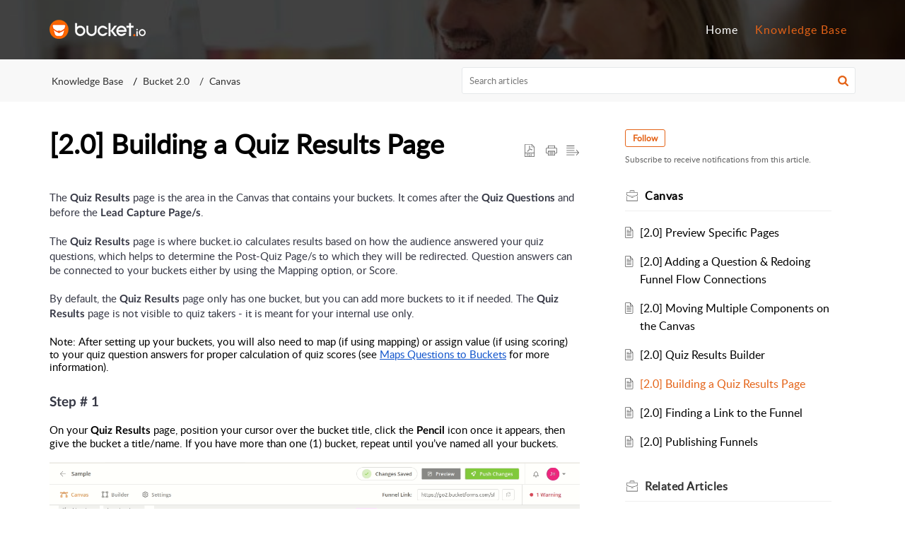

--- FILE ---
content_type: text/html;charset=UTF-8
request_url: https://askmethod.zohodesk.com/portal/en/kb/articles/building-quiz-results-page-1
body_size: 9939
content:

<!DOCTYPE html>
<html id="portal_html" lang=en><head>                  
<meta http-equiv="X-UA-Compatible" content="IE=edge" /><meta name="viewport" content="width=device-width, initial-scale=1" /><meta http-equiv="Cache-Control" content="no-cache, no-store, must-revalidate" /><meta http-equiv="Pragma" content="no-cache" />
<title>[2.0] Building a Quiz Results Page</title>
 
<meta  name="description" content="The Quiz Results page is the area in the Canvas that contains your buckets. It comes after the Quiz Questions and before the Lead Capture Page/s.  The Quiz Results page is where bucket.io calculates results based on how the audience answered your ..."/>
<meta  name="keywords" content="[2.0] Building A Quiz Results Page | Bucket.io | Canvas | Bucket 2.0"/>
<meta  name="twitter:card" content="summary"/>
 
<link rel="canonical" href="https://askmethod.zohodesk.com/portal/en/kb/articles/building-quiz-results-page-1"/> 
<meta property="og:title" content="[2.0] Building a Quiz Results Page" />
<meta property="og:site_name" content="Bucket.io" />
<meta property="og:description" content="The Quiz Results page is the area in the Canvas that contains your buckets. It comes after the Quiz Questions and before the Lead Capture Page/s.  The Quiz Results page is where bucket.io calculates results based on how the audience answered your ..." />
<meta property="og:type" content="article" />
<meta property="og:locale" content="en" />
<meta property="og:url" content="https://askmethod.zohodesk.com/portal/en/kb/articles/building-quiz-results-page-1" />
<meta property="og:image" content="https://desk.zoho.com/portal/api/kbCategory/319696000013105851/logo/6743716000000318065?orgId=674977782" />
 
<link  rel="alternate" hreflang="en" href="https://askmethod.zohodesk.com/portal/en/kb/articles/building-quiz-results-page-1"/>
<link  rel="alternate" hreflang="x-default" href="https://askmethod.zohodesk.com/portal/en/kb/articles/building-quiz-results-page-1"/>
 
<link rel="preconnect" href="//static.zohocdn.com"><script nonce="e69a7ba70d290ba294c36b35b3a0b508">var PortalInfo = JSON.parse("{\x22csp\x22:{\x22scriptSrcNonce\x22:\x22e69a7ba70d290ba294c36b35b3a0b508\x22},\x22agentsLoginPageURL\x22:\x22\x22,\x22isJWTEnabled\x22:false,\x22endUsersLoginPageURL\x22:\x22\x22,\x22profileStatus\x22:null,\x22i18NLangFile\x22:\x22en_US\x22,\x22isHCDomainForInlineImageEnabled\x22:false,\x22isNewCaptchaEnabled\x22:true,\x22nimbusEditorUrl\x22:\x22static.zohocdn.com\/zoho\-desk\-editor\x22,\x22isSEOClientRenderingEnabled\x22:false,\x22isEmbedChatButtonEnabled\x22:true,\x22agentSigninIframeURL\x22:\x22https:\/\/desk.zoho.com\/support\/askmethod\/ShowHomePage.do\x22,\x22isTicketExportEnabled\x22:true,\x22isRemoteAuthEnabled\x22:false,\x22isAttachmentFileTypeRestrictionEnabled\x22:true,\x22isTicketsViewCountEnabled\x22:false,\x22isCDNCustomScriptEnabled\x22:false,\x22helpCenterInfo\x22:{\x22tabs\x22:[{\x22isDefault\x22:true,\x22displayName\x22:\x22Home\x22,\x22name\x22:\x22Home\x22,\x22isVisible\x22:true},{\x22isDefault\x22:false,\x22displayName\x22:\x22MyRequests\x22,\x22name\x22:\x22Cases\x22,\x22isVisible\x22:false},{\x22isDefault\x22:false,\x22displayName\x22:\x22SubmitRequest\x22,\x22name\x22:\x22SubmitRequest\x22,\x22isVisible\x22:true},{\x22isDefault\x22:false,\x22displayName\x22:\x22HelpCenter\x22,\x22name\x22:\x22Solutions\x22,\x22isVisible\x22:true},{\x22isDefault\x22:false,\x22displayName\x22:\x22Community\x22,\x22name\x22:\x22Community\x22,\x22isVisible\x22:true}],\x22logoLinkBackUrl\x22:\x22\x22,\x22departmentIds\x22:[\x22319696000000528131\x22,\x22319696000013084595\x22,\x22319696000017460323\x22],\x22locale\x22:\x22en\x22,\x22isOIDCEnabled\x22:false,\x22orgId\x22:\x22674977782\x22,\x22CustomizationDetails\x22:{\x22footerHtml\x22:null,\x22headerHtml\x22:\x22\/portal\/hccustomize\/edbsn29e8f9693756abb2262b5f6aa1cde8c2949226d7fb85b8f25205c0416207e167cffb0dc4f28605182830609dda553527\/header.html\x22,\x22css\x22:null,\x22customThemeId\x22:\x22319696000002059167\x22,\x22color\x22:{\x22menuBar\x22:{\x22border\x22:{\x22hex\x22:\x22#e46317\x22,\x22opacity\x22:null},\x22normalMenu\x22:{\x22hex\x22:\x22#ffffff\x22,\x22opacity\x22:null},\x22selectedMenu\x22:{\x22hex\x22:\x22#e46317\x22,\x22opacity\x22:null},\x22hoverMenuText\x22:null,\x22selectedMenuText\x22:null,\x22hoverMenu\x22:{\x22hex\x22:\x22#e46317\x22,\x22opacity\x22:null},\x22normalMenuText\x22:null},\x22buttons\x22:{\x22secondary\x22:{\x22hex\x22:\x22#f9f9f9\x22,\x22opacity\x22:null},\x22primaryText\x22:{\x22hex\x22:\x22#ffffff\x22,\x22opacity\x22:null},\x22primary\x22:{\x22hex\x22:\x22#e46317\x22,\x22opacity\x22:null},\x22secondaryText\x22:{\x22hex\x22:\x22#333333\x22,\x22opacity\x22:null}},\x22tab\x22:{\x22background\x22:{\x22hex\x22:\x22#000000\x22,\x22opacity\x22:null},\x22opacity\x22:\x220.45\x22},\x22footer\x22:{\x22background\x22:{\x22hex\x22:\x22#252525\x22,\x22opacity\x22:null},\x22link\x22:{\x22hex\x22:\x22#ffffff\x22,\x22opacity\x22:null},\x22text\x22:{\x22hex\x22:\x22#ffffff\x22,\x22opacity\x22:null},\x22linkHover\x22:{\x22hex\x22:\x22#ffffff\x22,\x22opacity\x22:null}},\x22breadCrumb\x22:{\x22background\x22:{\x22hex\x22:\x22#f8f8f8\x22,\x22opacity\x22:null},\x22text\x22:{\x22hex\x22:\x22#333333\x22,\x22opacity\x22:null},\x22hoverText\x22:{\x22hex\x22:\x22#e46317\x22,\x22opacity\x22:null}},\x22link\x22:{\x22normalText\x22:{\x22hex\x22:\x22#000000\x22,\x22opacity\x22:null},\x22selectedText\x22:null,\x22primaryText\x22:null,\x22primaryHoverText\x22:null,\x22primarySelectedText\x22:null,\x22hoverText\x22:{\x22hex\x22:\x22#e46317\x22,\x22opacity\x22:null},\x22secondaryText\x22:null,\x22secondaryHoverText\x22:null},\x22header\x22:{\x22background\x22:{\x22image\x22:null,\x22color\x22:{\x22hex\x22:\x22#888888\x22,\x22opacity\x22:null},\x22endColor\x22:null,\x22enabled\x22:[\x22image\x22],\x22startColor\x22:null},\x22backgroundImage\x22:null,\x22text\x22:{\x22hex\x22:\x22#ffffff\x22,\x22opacity\x22:null},\x22backgroundEnd\x22:null,\x22textHover\x22:null,\x22backgroundStart\x22:null},\x22body\x22:{\x22middleContainer\x22:null,\x22background\x22:{\x22hex\x22:\x22#ffffff\x22,\x22opacity\x22:null}}},\x22themeVersionID\x22:\x22v1176907271786\x22,\x22name\x22:\x22Elegant\x22,\x22font\x22:null},\x22isMultiLayoutEnabled\x22:true,\x22isZohoOneEnabled\x22:false,\x22portalName\x22:\x22askmethod\x22,\x22baseDomain\x22:\x22https:\/\/desk.zoho.com\x22,\x22portalId\x22:\x22edbsn29e8f9693756abb2262b5f6aa1cde8c291cf71acd139bb42177f7a8df4b56943\x22,\x22KB\x22:{\x22comments\x22:{\x22uuid\x22:\x2204bd5201\-54d3\-4dc4\-9313\-6b035cbef660\x22}},\x22id\x22:\x22319696000000098049\x22,\x22isSMSAuthEnabled\x22:false,\x22preferences\x22:{\x22isKBWatchListEnabled\x22:true,\x22isAccountTicketViewable\x22:false,\x22isArticleUpdatedTimeVisible\x22:true,\x22isMultiLayoutGridViewEnabled\x22:true,\x22articleFeedbackFormOnDislike\x22:\x22show\x22,\x22isSEONoIndexNoFollowSetAcrossAllPages\x22:false,\x22isSignUpFormCustomized\x22:false,\x22tocPosition\x22:\x22top\x22,\x22showFeedbackFormOnDislike\x22:true,\x22isTicketViewsEnabled\x22:true,\x22isCustomStatusFilterEnabled\x22:false,\x22isArticleAuthorInfoVisible\x22:false,\x22isSelfSignUp\x22:false,\x22isImageWaitEnabled\x22:true,\x22isKBEndUsersCommentEnabled\x22:false,\x22isCommunityEnabled\x22:false,\x22isKBModerationEnabled\x22:true,\x22isTocEnabled\x22:false,\x22isClientDebuggingEnabled\x22:false,\x22isPayloadEncryptionEnabled\x22:false,\x22guestUserAccessRestriction\x22:{\x22submitTicket\x22:false},\x22signupFormLayout\x22:\x22STATIC_FORM\x22,\x22isUserDeletionEnabled\x22:true,\x22isSEOSetAcrossAllPages\x22:true,\x22isHelpCenterPublic\x22:true,\x22searchScope\x22:\x22section\x22,\x22isKBCommentAttachmentsEnabled\x22:true,\x22isCommunityAtMentionEnabled\x22:true,\x22imageWaitingTime\x22:\x221000\x22,\x22isMultilingualEnabled\x22:false,\x22communityLandingPage\x22:\x22allcategory\x22,\x22isKBEnabled\x22:true,\x22isSecondaryContactsEnabled\x22:true,\x22isKBCommentsRecycleBinEnabled\x22:true,\x22isOnHoldEnabled\x22:true,\x22isContactAccountMultiMappingEnabled\x22:false,\x22isOTPBasedAuthenticationEnabled\x22:false,\x22isGamificationEnabled\x22:false,\x22isTagsEnabled\x22:true},\x22activeLocales\x22:[{\x22i18nLocaleName\x22:\x22English\x22,\x22name\x22:\x22Bucket.io\x22,\x22locale\x22:\x22en\x22,\x22type\x22:\x22DEFAULT\x22,\x22status\x22:\x22ACCESIBLE_IN_HELPCENTER\x22}],\x22url\x22:\x22https:\/\/askmethod.zohodesk.com\/portal\/\x22,\x22logoUrl\x22:\x22https:\/\/askmethod.zohodesk.com\/portal\/api\/publicImages\/319696000002059241?portalId=edbsn29e8f9693756abb2262b5f6aa1cde8c291cf71acd139bb42177f7a8df4b56943\x22,\x22accountId\x22:\x2210010824703\x22,\x22locales\x22:[{\x22localeCode\x22:\x22en\x22,\x22name\x22:\x22English (United States)\x22}],\x22isDefault\x22:true,\x22name\x22:\x22Bucket.io\x22,\x22favIconUrl\x22:\x22https:\/\/askmethod.zohodesk.com\/portal\/api\/publicImages\/319696000002059111?portalId=edbsn29e8f9693756abb2262b5f6aa1cde8c291cf71acd139bb42177f7a8df4b56943\x22,\x22primaryLocale\x22:\x22en\x22},\x22hcUsersSignInIframeURL\x22:\x22https:\/\/accounts.zohoportal.com\/accounts\/signin?_sh=false\x26client_portal=true\x26servicename=ZohoSupport\x22,\x22showAgentLoginInHC\x22:false,\x22zAppsFrameUrl\x22:\x22{{uuId}}.zappsusercontent.com\x22,\x22isCPSamlEnabled\x22:false,\x22zuid\x22:\x22\x22,\x22customScript\x22:null,\x22iamDomainOfHC\x22:\x22https:\/\/accounts.zohoportal.com\x22,\x22gtmId\x22:null,\x22attachmentControl\x22:{\x22type\x22:\x22FULL_PERMISSION\x22},\x22cssforMobileOTP\x22:\x22\/portal\/css\/hc_new_signin.css\x22,\x22csrf_token\x22:\x22936d7665\-9f06\-4da5\-a6b0\-9d90aea3af96\x22,\x22nimbusThemeUrl\x22:\x22static.zohocdn.com\/helpcenter\/elegant\x22,\x22sandboxDomain\x22:\x22deskportal.zoho.com\x22,\x22isTicketIdRedirectionEnabled\x22:true,\x22hcUsersSignUpRegisterScriptURL\x22:\x22\x22,\x22isSigninUsingZohoEnabled\x22:false,\x22pageSenseTrackingScript\x22:null,\x22isBotRequest\x22:true,\x22isGoalAnalyticsEnabled\x22:false,\x22moduleInfoMap\x22:{\x22Products\x22:{\x22changed_module_sanitized\x22:\x22products\x22,\x22changed_i18n_module\x22:\x22Products\x22,\x22changed_module\x22:\x22Products\x22,\x22changed_module_apikey\x22:\x22products\x22,\x22changed_i18n_plural_module\x22:\x22Products\x22,\x22changed_sing_module\x22:\x22Product\x22,\x22changed_plural_module\x22:\x22Products\x22,\x22changed_i18n_sing_module\x22:\x22Product\x22},\x22Solutions\x22:{\x22changed_module_sanitized\x22:\x22knowledge\-base\x22,\x22changed_i18n_module\x22:\x22Knowledge Base\x22,\x22changed_module\x22:\x22Knowledge Base\x22,\x22changed_module_apikey\x22:\x22kbCategory\x22,\x22changed_i18n_plural_module\x22:\x22Articles\x22,\x22changed_sing_module\x22:\x22Article\x22,\x22changed_plural_module\x22:\x22Articles\x22,\x22changed_i18n_sing_module\x22:\x22Article\x22},\x22Contacts\x22:{\x22changed_module_sanitized\x22:\x22contacts\x22,\x22changed_i18n_module\x22:\x22Contacts\x22,\x22changed_module\x22:\x22Contacts\x22,\x22changed_module_apikey\x22:\x22contacts\x22,\x22changed_i18n_plural_module\x22:\x22Contacts\x22,\x22changed_sing_module\x22:\x22Contact\x22,\x22changed_plural_module\x22:\x22Contacts\x22,\x22changed_i18n_sing_module\x22:\x22Contact\x22},\x22Customers\x22:{\x22changed_module_sanitized\x22:\x22customers\x22,\x22changed_i18n_module\x22:\x22Customers\x22,\x22changed_module\x22:\x22Customers\x22,\x22changed_module_apikey\x22:\x22customers\x22,\x22changed_i18n_plural_module\x22:\x22Customers\x22,\x22changed_sing_module\x22:\x22Customer\x22,\x22changed_plural_module\x22:\x22Customers\x22,\x22changed_i18n_sing_module\x22:\x22Customer\x22},\x22Cases\x22:{\x22changed_module_sanitized\x22:\x22tickets\x22,\x22changed_i18n_module\x22:\x22Tickets\x22,\x22changed_module\x22:\x22Tickets\x22,\x22changed_module_apikey\x22:\x22tickets\x22,\x22changed_i18n_plural_module\x22:\x22Tickets\x22,\x22changed_sing_module\x22:\x22Ticket\x22,\x22changed_plural_module\x22:\x22Tickets\x22,\x22changed_i18n_sing_module\x22:\x22Ticket\x22},\x22Accounts\x22:{\x22changed_module_sanitized\x22:\x22accounts\x22,\x22changed_i18n_module\x22:\x22Accounts\x22,\x22changed_module\x22:\x22Accounts\x22,\x22changed_module_apikey\x22:\x22accounts\x22,\x22changed_i18n_plural_module\x22:\x22Accounts\x22,\x22changed_sing_module\x22:\x22Account\x22,\x22changed_plural_module\x22:\x22Accounts\x22,\x22changed_i18n_sing_module\x22:\x22Account\x22},\x22Community\x22:{\x22changed_module_sanitized\x22:\x22community\x22,\x22changed_i18n_module\x22:\x22Community\x22,\x22changed_module\x22:\x22Community\x22,\x22changed_module_apikey\x22:\x22community\x22,\x22changed_i18n_plural_module\x22:\x22Community\x22,\x22changed_sing_module\x22:\x22Community\x22,\x22changed_plural_module\x22:\x22Community\x22,\x22changed_i18n_sing_module\x22:\x22Community\x22}},\x22helpCentreIamDomain\x22:\x22https:\/\/accounts.zohoportal.com\x22,\x22hcUsersForgotPwdIframeURL\x22:\x22https:\/\/accounts.zohoportal.com\/accounts\/password\/forgot?_sh=false\x26_embed=true\x26client_portal=true\x26servicename=ZohoSupport\x26_hn=true\x22,\x22isNewAPIForKB\x22:true,\x22isCustomerHappinessEnabled\x22:false,\x22editorVersion\x22:\x225.3.9\x22,\x22agentForgotPwdURL\x22:\x22https:\/\/accounts.zoho.com\/password?servicename=ZohoSupport\x26serviceurl=%2Fsupport%2Faskmethod\x26service_language=en\x22,\x22editorUrl\x22:\x22https:\/\/static.zohocdn.com\/zoho\-desk\-editor\/EV5.3.9\/js\/ZohoDeskEditor.js\x22,\x22serviceName\x22:\x22ZohoSupport\x22,\x22isFolderPermalinkEnabled\x22:false,\x22userId\x22:\x22\x22,\x22accountsUrls\x22:{\x22forgotPasswordIframeUrl\x22:\x22https:\/\/askmethod.zohodesk.com\/accounts\/p\/10010824703\/password?servicename=ZohoSupport\x22,\x22logoutUrl\x22:\x22https:\/\/askmethod.zohodesk.com\/accounts\/p\/10010824703\/logout?servicename=ZohoSupport\x22,\x22signInIframeUrl\x22:\x22https:\/\/askmethod.zohodesk.com\/accounts\/p\/10010824703\/signin?servicename=ZohoSupport\x22,\x22reloginUrl\x22:\x22https:\/\/askmethod.zohodesk.com\/accounts\/p\/10010824703\/account\/v1\/relogin?servicename=ZohoSupport\x22},\x22defaultDepId\x22:\x22319696000000528131\x22,\x22isFederatedLoginEnabled\x22:false,\x22isFreePlan\x22:false,\x22agentInterfaceIamDomain\x22:\x22https:\/\/accounts.zoho.com\x22}")

function inIframe(){try{return window.self!==window.top}catch(n){return!0}}var loadingInIframe=inIframe()
try{if(loadingInIframe){var parentWindow=window.parent||{},portalPortalInfo=parentWindow.PortalInfo||{},parentHelpcenterInfo=portalPortalInfo.helpCenterInfo||{},parentPortalUrl=parentHelpcenterInfo.url,helpCenterInfo=PortalInfo.helpCenterInfo||{}
if(helpCenterInfo.url==parentPortalUrl){var hcCustomizationTemp=void 0===parentWindow.hcCustomization?!1:parentWindow.hcCustomization
!hcCustomizationTemp&&window.parent.location.reload()}}}catch(e){console.log("Couldn't access parent page")};
var deploymentType = "US";
var isPortalMarketPlaceEnabled = "false";
var cdnDomain = {
portalJs : "//static.zohocdn.com\/helpcenter\/elegant/",
portalCss : "//static.zohocdn.com\/helpcenter\/elegant/",
portalImages : "//static.zohocdn.com\/helpcenter\/elegant/",
portalFonts : "//static.zohocdn.com\/helpcenter\/elegant/"
}
var awsDomain={
portalJs : "//static.zohocdn.com\/helpcenter\/elegant/",
portalCss : "//static.zohocdn.com\/helpcenter\/elegant/",
portalImages : "//static.zohocdn.com\/helpcenter\/elegant/",
portalFonts : "//static.zohocdn.com\/helpcenter\/elegant/"
}
PortalInfo [ "nimbusCDNFingerprints" ] = {"header.js":"header.220a2dae0dded40af543_.js","ZFramework.js":"ZFramework.9f407154b37b8a411ef0.js","ticketIconContent.js":"ticketIconContent.ef132fd7d5b0d1a64650_.js","articles.js":"articles.0a64bc8f7fb3808a7733_.js","attachmentIconContent.js":"attachmentIconContent.c737c2175513ddd0820c_.js","clonerepo.js":"clonerepo.c3ffb6623bc79276dfc4.js","community.js":"community.ee09a8d6a9a7e020c074_.js","modalwidget.js":"modalwidget.4def7701ff992509972a_.js","editorInit.js":"editorInit.415eecb748747862d473.js","d3.js":"d3.30021d67a0d610173d29.js","react.js":"react.vendor.0a48cd3eb89bbe20219a_.js","widget.js":"widget.303a67741b0eaab58888_.js","mpwidget.js":"mpwidget.2bbea9af375047e263bc_.js","article.js":"article.aa4fbeb113970aa10798_.js","widgets.js":"widgets.8d7ad3a6ea55faf3f239_.js","main.js":"main.9832301ad151f350498e_.js","topics.js":"topics.44cb9621ebf3a36855ec_.js","contributors.js":"contributors.65f76ed166c1573f1164_.js","profile.js":"profile.f987c4a07712852f0658_.js","ticket.js":"ticket.dfab5240eac5948d82e0_.js","vendor.js":"vendor.f20cc32b8fe1c0809966_.js","mpextensionconfig.js":"mpextensionconfig.332a2bb53eea72565210_.js","iconContent.js":"iconContent.f03bebb71c9618a61fcc_.js","search.js":"search.ce0e5ac66b0659eec854_.js","runtime~main.js":"runtime~main.27d0d8699ce22966ced4_.js","runtime~widget.js":"runtime~widget.7dbebd7594464b783831_.js","authorizationPage.js":"authorizationPage.594085f20d25730af385_.js","module.js":"module.7862f46356924af4873a_.js","ZohoCharts.min.js":"ZohoCharts.min.cabace3b2b984aceae99.js"};
PortalInfo [ "nimbusCDNFingerprintsCSS" ] = {"community.css":"community.ee09a8d6a9a7e020c074_.css","main.css":"main.9832301ad151f350498e_.css","zohohckbarticlenotes.css":"zohohckbarticlenotes.95444bc1534bf935b6ce.css","search.css":"search.ce0e5ac66b0659eec854_.css","modalwidget.css":"modalwidget.4def7701ff992509972a_.css","articles.css":"articles.0a64bc8f7fb3808a7733_.css","mpwidget.css":"mpwidget.2bbea9af375047e263bc_.css","mpextensionconfig.css":"mpextensionconfig.332a2bb53eea72565210_.css","ZohoDeskEditorTools.min.css":"ZohoDeskEditorTools.min.a43e16bb8cb7999b5c85.css","header.css":"header.220a2dae0dded40af543_.css","print.css":"print.41d57b1966089ba45581.css","ZohoDeskEditor.min.css":"ZohoDeskEditor.min.2045c6d4332a50bafdcd.css","module.css":"module.7862f46356924af4873a_.css","widgets.css":"widgets.8d7ad3a6ea55faf3f239_.css","article.css":"article.aa4fbeb113970aa10798_.css","authorizationPage.css":"authorizationPage.594085f20d25730af385_.css","topics.css":"topics.44cb9621ebf3a36855ec_.css","showoriginal.css":"showoriginal.8571cb917871b37fa779.css","profile.css":"profile.f987c4a07712852f0658_.css","ticket.css":"ticket.dfab5240eac5948d82e0_.css","kbeditorinner.css":"kbeditorinner.1f46b7046d71339b0596.css","hc_authentication.css":"hc_authentication.e23fe04c5ccef9ac9f15.css","contributors.css":"contributors.65f76ed166c1573f1164_.css"} || {};
Object.assign ( PortalInfo [ "nimbusCDNFingerprints" ] || {}, {"header.js":"header.220a2dae0dded40af543_.js","ZFramework.js":"ZFramework.9f407154b37b8a411ef0.js","ticketIconContent.js":"ticketIconContent.ef132fd7d5b0d1a64650_.js","articles.js":"articles.0a64bc8f7fb3808a7733_.js","attachmentIconContent.js":"attachmentIconContent.c737c2175513ddd0820c_.js","clonerepo.js":"clonerepo.c3ffb6623bc79276dfc4.js","community.js":"community.ee09a8d6a9a7e020c074_.js","modalwidget.js":"modalwidget.4def7701ff992509972a_.js","editorInit.js":"editorInit.415eecb748747862d473.js","d3.js":"d3.30021d67a0d610173d29.js","react.js":"react.vendor.0a48cd3eb89bbe20219a_.js","widget.js":"widget.303a67741b0eaab58888_.js","mpwidget.js":"mpwidget.2bbea9af375047e263bc_.js","article.js":"article.aa4fbeb113970aa10798_.js","widgets.js":"widgets.8d7ad3a6ea55faf3f239_.js","main.js":"main.9832301ad151f350498e_.js","topics.js":"topics.44cb9621ebf3a36855ec_.js","contributors.js":"contributors.65f76ed166c1573f1164_.js","profile.js":"profile.f987c4a07712852f0658_.js","ticket.js":"ticket.dfab5240eac5948d82e0_.js","vendor.js":"vendor.f20cc32b8fe1c0809966_.js","mpextensionconfig.js":"mpextensionconfig.332a2bb53eea72565210_.js","iconContent.js":"iconContent.f03bebb71c9618a61fcc_.js","search.js":"search.ce0e5ac66b0659eec854_.js","runtime~main.js":"runtime~main.27d0d8699ce22966ced4_.js","runtime~widget.js":"runtime~widget.7dbebd7594464b783831_.js","authorizationPage.js":"authorizationPage.594085f20d25730af385_.js","module.js":"module.7862f46356924af4873a_.js","ZohoCharts.min.js":"ZohoCharts.min.cabace3b2b984aceae99.js"} );
window.isAWSEnabled = false;
/* 			window.addCDNExpireCookie=function(){if("undefined"==typeof navigator||navigator.onLine){var n=new Date,t=new Date(n);t.setDate(n.getDate()+1),document.cookie="aws_cdn_failed=1;expires="+t.toGMTString()}},
window.isAWSCDNUrl=function(n,t){var i=window.awsDomain[t];return!(!i||-1===n.indexOf(i))},
window.onNotifyError=function(n,t){if(isAWSCDNUrl(n,t)){addCDNExpireCookie();location.reload(!0)}},
window.isAWSCDNFailed=function(){var n=document.cookie.match("aws_cdn_failed=(.*?)(;|$)");return!!n&&"1"===unescape(n[1])},
*/			window.getStaticDomain=function(){var n=cdnDomain;return window.staticDomain?Object.assign?Object.assign({},window.staticDomain,n):Object.keys(n).reduce(function(t,i){return t[i]=n[i],t},window.staticDomain):n},
window.makeRequest=function(n,t){return new Promise(function(i,e){var o=new XMLHttpRequest;o.open(n,t),o.onload=function(){this.status>=200&&this.status<300?i(o.response):e({status:this.status,statusText:o.statusText})},o.send()})},
window.staticDomain=getStaticDomain();

if(!window.Promise){var setTimeoutFunc=setTimeout;function noop(){}function bind(e,n){return function(){e.apply(n,arguments)}}function handle(e,n){for(;3===e._state;)e=e._value;0!==e._state?(e._handled=!0,Promise._immediateFn(function(){var t=1===e._state?n.onFulfilled:n.onRejected;if(null!==t){var o;try{o=t(e._value)}catch(e){return void reject(n.promise,e)}resolve(n.promise,o)}else(1===e._state?resolve:reject)(n.promise,e._value)})):e._deferreds.push(n)}function resolve(e,n){try{if(n===e)throw new TypeError("A promise cannot be resolved with itself.");if(n&&("object"==typeof n||"function"==typeof n)){var t=n.then;if(n instanceof Promise)return e._state=3,e._value=n,void finale(e);if("function"==typeof t)return void doResolve(bind(t,n),e)}e._state=1,e._value=n,finale(e)}catch(n){reject(e,n)}}function reject(e,n){e._state=2,e._value=n,finale(e)}function finale(e){2===e._state&&0===e._deferreds.length&&Promise._immediateFn(function(){e._handled||Promise._unhandledRejectionFn(e._value)});for(var n=0,t=e._deferreds.length;n<t;n++)handle(e,e._deferreds[n]);e._deferreds=null}function Handler(e,n,t){this.onFulfilled="function"==typeof e?e:null,this.onRejected="function"==typeof n?n:null,this.promise=t}function doResolve(e,n){var t=!1;try{e(function(e){t||(t=!0,resolve(n,e))},function(e){t||(t=!0,reject(n,e))})}catch(e){if(t)return;t=!0,reject(n,e)}}window.Promise=function e(n){if(!(this instanceof e))throw new TypeError("Promises must be constructed via new");if("function"!=typeof n)throw new TypeError("not a function");this._state=0,this._handled=!1,this._value=void 0,this._deferreds=[],doResolve(n,this)};var _proto=Promise.prototype;_proto.catch=function(e){return this.then(null,e)},_proto.then=function(e,n){var t=new this.constructor(noop);return handle(this,new Handler(e,n,t)),t},Promise.all=function(e){return new Promise(function(n,t){if(!e||void 0===e.length)throw new TypeError("Promise.all accepts an array");var o=Array.prototype.slice.call(e);if(0===o.length)return n([]);var r=o.length;function i(e,s){try{if(s&&("object"==typeof s||"function"==typeof s)){var c=s.then;if("function"==typeof c)return void c.call(s,function(n){i(e,n)},t)}o[e]=s,0==--r&&n(o)}catch(e){t(e)}}for(var s=0;s<o.length;s++)i(s,o[s])})},Promise.resolve=function(e){return e&&"object"==typeof e&&e.constructor===Promise?e:new Promise(function(n){n(e)})},Promise.reject=function(e){return new Promise(function(n,t){t(e)})},Promise.race=function(e){return new Promise(function(n,t){for(var o=0,r=e.length;o<r;o++)e[o].then(n,t)})},Promise._immediateFn="function"==typeof setImmediate&&function(e){setImmediate(e)}||function(e){setTimeoutFunc(e,0)},Promise._unhandledRejectionFn=function(e){"undefined"!=typeof console&&console&&console.warn("Possible Unhandled Promise Rejection:",e)}}
var headerHtmlPromise, footerHtmlPromise;
var customizationObj= PortalInfo.helpCenterInfo.CustomizationDetails || {};
if(customizationObj.headerHtml){
headerHtmlPromise= makeRequest('GET',customizationObj.headerHtml)//No I18N
}
if(customizationObj.footerHtml){
footerHtmlPromise= makeRequest('GET',customizationObj.footerHtml)//No I18N
}</script><link href="https://askmethod.zohodesk.com/portal/api/publicImages/319696000002059111?portalId=edbsn29e8f9693756abb2262b5f6aa1cde8c291cf71acd139bb42177f7a8df4b56943" TYPE='IMAGE/X-ICON' REL='SHORTCUT ICON'/>
<link rel="preload" href='https://askmethod.zohodesk.com/portal/api/publicImages/319696000002059241?portalId=edbsn29e8f9693756abb2262b5f6aa1cde8c291cf71acd139bb42177f7a8df4b56943' as="image"/>
<link rel="stylesheet" type="text/css" integrity="sha384-tBmdfcOYpvXrWo+vSe8ZbaerEXo9v43toU4OHNDT+xVjB1G/ApDyb2rBZYZw9r/l" crossorigin="anonymous" href="//static.zohocdn.com/helpcenter/elegant/css/main.9832301ad151f350498e_.css"></link>
<style id="customCss"></style>

<script type="text/javascript" nonce="e69a7ba70d290ba294c36b35b3a0b508" integrity="sha384-Q7/Yr/2TO46oYNB3uQ4uE/TYh2fMoAH/aGCKNIqIGCptCr54FIJ0rBi1MCk83Ozp" crossorigin="anonymous"  src="//static.zohocdn.com/helpcenter/elegant/js/react.vendor.0a48cd3eb89bbe20219a_.js"></script>
<script type="text/javascript" nonce="e69a7ba70d290ba294c36b35b3a0b508" integrity="sha384-1DxLCJkhWzfWVSR1dp8kzXcKq9VIvCfnPcqVIEn691xctG8IYLyyRp1uXsC7fHVp" crossorigin="anonymous" src="//static.zohocdn.com/helpcenter/elegant/js/vendor.f20cc32b8fe1c0809966_.js"></script>
<script type="text/javascript" nonce="e69a7ba70d290ba294c36b35b3a0b508" integrity="sha384-WueQKt+E04x42gqqpCDbHFIlfRXqU2XCBABmCEFGY2m10QzX52FezzjGxcczsKhg" crossorigin="anonymous" src="//static.zohocdn.com/helpcenter/elegant/js/main.9832301ad151f350498e_.js"></script>
<script type="text/javascript" nonce="e69a7ba70d290ba294c36b35b3a0b508" integrity="sha384-wq8BvR4f+Y7JglbnJTbvE9qwgxrDzvB9wX9252q3zPkiFN/UD1YDy2QLiEON98vZ" crossorigin="anonymous" src="//static.zohocdn.com/helpcenter/elegant/js/runtime~main.27d0d8699ce22966ced4_.js"></script>
<script type="text/javascript" nonce="e69a7ba70d290ba294c36b35b3a0b508" integrity="sha384-MnN1dnevxa9vGxqt1VeJvVNS9eaxKaZgGDXmcsiI2tF8dkojvnS5eSOKRbsEbt+m" crossorigin="anonymous" src="//static.zohocdn.com/helpcenter/elegant/i18n/en_US.f5670bb1c31d4427c65c.js"></script></head><body class="body"><div id="container"/>
<h1>[2.0] Building a Quiz Results Page</h1>

<div id="seoBodyContent"><div><div><h1>[2.0] Building a Quiz Results Page</h1></div>
<div><span><div style="margin: 0px" class="zw-page"><div class="zw-contentpane"><p style="margin: 0px; line-height: 1.15; text-align: center; padding-bottom: 0px; padding-top: 0px; border-bottom: 0px"><br /></p><p style="margin: 0px; line-height: 1.3; padding-bottom: 0px; border-top: 0px; padding-top: 0px; border-bottom: 0px"><span class="colour" style="color: rgb(53, 55, 68)"><span class="font" style=""><span class="size" style="font-size: 11pt">The&nbsp;</span></span><b><span class="font" style=""><span class="size" style="font-size: 11pt">Quiz Results</span></span></b><span class="font" style=""><span class="size" style="font-size: 11pt"> page is the area in the Canvas that contains your buckets. It comes after the&nbsp;</span></span><b><span class="font" style=""><span class="size" style="font-size: 11pt">Quiz Questions</span></span></b><span class="font" style=""><span class="size" style="font-size: 11pt"> and before the&nbsp;</span></span><b><span class="font" style=""><span class="size" style="font-size: 11pt">Lead Capture Page/s</span></span></b><span class="font" style=""><span class="size" style="font-size: 11pt">.&nbsp;</span></span></span><br /></p><p style="margin: 0px; line-height: 1.3; padding-bottom: 0px; border-top: 0px; padding-top: 0px; border-bottom: 0px"><br /></p><p style="margin: 0px; line-height: 1.3; padding-bottom: 0px; border-top: 0px; padding-top: 0px; border-bottom: 0px"><span class="colour" style="color: rgb(53, 55, 68)"><span class="font" style=""><span class="size" style="font-size: 11pt">The&nbsp;</span></span><b><span class="font" style=""><span class="size" style="font-size: 11pt">Quiz Results</span></span></b><span class="font" style=""><span class="size" style="font-size: 11pt"> page is where bucket.io calculates results based on how the audience answered your quiz questions, which helps to determine the Post-Quiz Page/s to which they will be redirected. Question answers can be connected to your buckets either by using the Mapping option, or Score.</span></span></span><br /></p><p style="margin: 0px; line-height: 1.3; padding-bottom: 0px; border-top: 0px; padding-top: 0px; border-bottom: 0px"><br /></p><p style="margin: 0px; line-height: 1.3; padding-bottom: 0px; border-top: 0px; padding-top: 0px; border-bottom: 0px"><span class="colour" style="color: rgb(53, 55, 68)"><span class="font" style=""><span class="size" style="font-size: 11pt">By default, the&nbsp;</span></span><b><span class="font" style=""><span class="size" style="font-size: 11pt">Quiz Results</span></span></b><span class="font" style=""><span class="size" style="font-size: 11pt"> page only has one bucket, but you can add more buckets to it if needed. The&nbsp;</span></span><b><span class="font" style=""><span class="size" style="font-size: 11pt">Quiz Results</span></span></b><span class="font" style=""><span class="size" style="font-size: 11pt"> page is not visible to quiz takers - it is meant for your internal use only.</span></span></span><br /></p><p style="margin: 0px; line-height: 1.3; padding-bottom: 0px; border-top: 0px; padding-top: 0px; border-bottom: 0px"><br /></p><p style="margin: 0px; line-height: 1.15; padding-bottom: 0px; border-top: 0px; padding-top: 0px; border-bottom: 0px"><span class="font" style=""><span class="size" style="font-size: 11pt">Note: After setting up your buckets, you will also need to map (if using mapping) or assign value (if using scoring) to your quiz question answers for proper calculation of quiz scores (see&nbsp;</span></span><a rel="noopener noreferrer" target="_blank" href="https://desk.zoho.com/portal/askmethod/kb/articles/map-questions-to-buckets"><span class="colour" style="color: rgb(17, 85, 204)"><span class="font" style=""><span class="size" style="font-size: 11pt"><u>Maps Ques</u></span></span></span></a><a rel="noopener noreferrer" target="_blank" href="https://desk.zoho.com/portal/askmethod/kb/articles/map-questions-to-buckets"><span class="colour" style="color: rgb(17, 85, 204)"><span class="font" style=""><span class="size" style="font-size: 11pt"><u>tions to Buckets</u></span></span></span></a><span class="font" style=""><span class="size" style="font-size: 11pt"> for more information).</span></span><br /></p><p style="margin: 0px; line-height: 1.15; padding-bottom: 0px; border-top: 0px; padding-top: 0px; border-bottom: 0px"><br /></p><h1 style="line-height: 1; margin-bottom: 0px; margin-top: 0px; padding-bottom: 0px; padding-top: 0px; border-top: 0px; border-bottom: 0px"><span id="_hktxw85n40t4"></span><span class="colour" style="color: rgb(53, 55, 68)"><b><span class="font" style=""><span class="size" style="font-size: 14pt">Step # 1</span></span></b></span><br /></h1><p style="margin: 0px; line-height: 1.15; padding-bottom: 0px; border-top: 0px; padding-top: 0px; border-bottom: 0px"><br /></p><p style="margin: 0px; line-height: 1.15; padding-bottom: 0px; border-top: 0px; padding-top: 0px; border-bottom: 0px"><span class="font" style=""><span class="size" style="font-size: 11pt">On your&nbsp;</span></span><b><span class="font" style=""><span class="size" style="font-size: 11pt">Quiz Results</span></span></b><span class="font" style=""><span class="size" style="font-size: 11pt"> page, position your cursor over the bucket title, click the&nbsp;</span></span><b><span class="font" style=""><span class="size" style="font-size: 11pt">Pencil</span></span></b><span class="font" style=""><span class="size" style="font-size: 11pt"> icon once it appears, then give the bucket a title/name. If you have more than one (1) bucket, repeat until you’ve named all your buckets.</span></span><br /></p><p style="margin: 0px; line-height: 1.15; padding-bottom: 0px; border-top: 0px; padding-top: 0px; border-bottom: 0px"><br /></p><p style="margin: 0px; line-height: 1.15; padding-bottom: 0px; border-top: 0px; padding-top: 0px; border-bottom: 0px"><img src="https://desk.zoho.com/DocsDisplay?zgId=674977782&amp;mode=inline&amp;blockId=8w8quc88088c9c50d4847bcd72a180d604cc7" style="padding: 0px; max-width: 100%; box-sizing: border-box" /><br /></p><p style="margin: 0px; line-height: 1.15; padding-bottom: 0px; border-top: 0px; padding-top: 0px; border-bottom: 0px"><br /></p><p style="margin: 0px; line-height: 1.15; padding-bottom: 0px; border-top: 0px; padding-top: 0px; border-bottom: 0px"><span class="font" style=""><span class="size" style="font-size: 11pt">Note: Prior to setting up the&nbsp;</span></span><b><span class="font" style=""><span class="size" style="font-size: 11pt">Quiz Results</span></span></b><span class="font" style=""><span class="size" style="font-size: 11pt"> page, the page must be connected to the last set/s of quiz questions in your funnel.</span></span><br /></p><p style="margin: 0px; line-height: 1.15; padding-bottom: 0px; border-top: 0px; padding-top: 0px; border-bottom: 0px"><br /></p><h1 style="line-height: 1; margin-bottom: 0px; margin-top: 0px; padding-bottom: 0px; padding-top: 0px; border-top: 0px; border-bottom: 0px"><span id="_ivzjdf8k39ck"></span><span class="colour" style="color: rgb(53, 55, 68)"><b><span class="font" style=""><span class="size" style="font-size: 14pt">Step #&nbsp;2</span></span></b></span><br /></h1><p style="margin: 0px; line-height: 1.15; padding-bottom: 0px; border-top: 0px; padding-top: 0px; border-bottom: 0px"><br /></p><p style="margin: 0px; line-height: 1.15; padding-bottom: 0px; border-top: 0px; padding-top: 0px; border-bottom: 0px"><span class="font" style=""><span class="size" style="font-size: 11pt">The Mapping tab on the top of the&nbsp;</span></span><b><span class="font" style=""><span class="size" style="font-size: 11pt">Quiz Results&nbsp;</span></span></b><span class="font" style=""><span class="size" style="font-size: 11pt">page is selected by default. This is related to the number displayed on the bottom left of each bucket, which is initially set to 0. Once you map questions&nbsp;to your buckets, that number is updated - it indicates the total number of questions that are mapped to the bucket.</span></span><br /></p><p style="margin: 0px; line-height: 1.15; padding-bottom: 0px; border-top: 0px; padding-top: 0px; border-bottom: 0px"><br /></p><p style="margin: 0px; line-height: 1.15; padding-bottom: 0px; border-top: 0px; padding-top: 0px; border-bottom: 0px"><img src="https://desk.zoho.com/DocsDisplay?zgId=674977782&amp;mode=inline&amp;blockId=8w8qu33d4de1ef58a457fb0666497400373bc" style="padding: 0px; max-width: 100%; box-sizing: border-box" /><br /></p><p style="margin: 0px; line-height: 1.15; padding-bottom: 0px; border-top: 0px; padding-top: 0px; border-bottom: 0px"><br /></p><p style="margin: 0px; line-height: 1.15; padding-bottom: 0px; border-top: 0px; padding-top: 0px; border-bottom: 0px"><span class="font" style=""><span class="size" style="font-size: 11pt">Note: For more information on mapping, you may also check out&nbsp;</span></span><a rel="noopener noreferrer" target="_blank" href="https://desk.zoho.com/portal/askmethod/kb/articles/map-questions-to-buckets"><span class="colour" style="color: rgb(17, 85, 204)"><span class="font" style=""><span class="size" style="font-size: 11pt"><u>Map Questions to Buckets</u></span></span></span></a><span class="font" style=""><span class="size" style="font-size: 11pt">.</span></span><br /></p><h1 style="line-height: 1; margin-bottom: 0px; margin-top: 0px; padding-bottom: 0px; padding-top: 0px; border-top: 0px; border-bottom: 0px"><span id="_kdskwniqpu9y"></span><br /></h1><h1 style="line-height: 1; margin-bottom: 0px; margin-top: 0px; padding-bottom: 0px; padding-top: 0px; border-top: 0px; border-bottom: 0px"><span id="_jf60jlxs1xxv"></span><span class="colour" style="color: rgb(53, 55, 68)"><b><span class="font" style=""><span class="size" style="font-size: 14pt">Step #&nbsp;3</span></span></b></span><br /></h1><p style="margin: 0px; line-height: 1.15; padding-bottom: 0px; border-top: 0px; padding-top: 0px; border-bottom: 0px"><br /></p><p style="margin: 0px; line-height: 1.15; padding-bottom: 0px; border-top: 0px; padding-top: 0px; border-bottom: 0px"><span class="font" style=""><span class="size" style="font-size: 11pt">Click the Score tab on the top of the&nbsp;</span></span><b><span class="font" style=""><span class="size" style="font-size: 11pt">Quiz Results</span></span></b><span class="font" style=""><span class="size" style="font-size: 11pt"> page, then enter the range of scores needed for the bucket. If you have more than one (1) bucket, repeat for all the other buckets. The range of scores is based on the scores that have been assigned to answers/choices (see&nbsp;</span></span><a rel="noopener noreferrer" target="_blank" href="https://desk.zoho.com/portal/askmethod/kb/articles/scoring-questions-to-determine-a-bucket"><span class="colour" style="color: rgb(17, 85, 204)"><span class="font" style=""><span class="size" style="font-size: 11pt"><u>Scoring Questions to Determine a Bucket</u></span></span></span></a><span class="font" style=""><span class="size" style="font-size: 11pt"> for more information).</span></span><br /></p><p style="margin: 0px; line-height: 1.15; padding-bottom: 0px; border-top: 0px; padding-top: 0px; border-bottom: 0px"><br /></p><p style="margin: 0px; line-height: 1.15; padding-bottom: 0px; border-top: 0px; padding-top: 0px; border-bottom: 0px"><img src="https://desk.zoho.com/DocsDisplay?zgId=674977782&amp;mode=inline&amp;blockId=8w8quf7cb2164994448b2a475754a24253f3f" style="padding: 0px; max-width: 100%; box-sizing: border-box" /><br /></p><p style="margin: 0px; line-height: 1.15; padding-bottom: 0px; border-top: 0px; padding-top: 0px; border-bottom: 0px"><br /></p><h1 style="line-height: 1; margin-bottom: 0px; margin-top: 0px; padding-bottom: 0px; padding-top: 0px; border-top: 0px; border-bottom: 0px"><span id="_88emyt8ip6it"></span><span class="colour" style="color: rgb(53, 55, 68)"><b><span class="font" style=""><span class="size" style="font-size: 14pt">Step # 4</span></span></b></span><br /></h1><p style="margin: 0px; line-height: 1.15; padding-bottom: 0px; border-top: 0px; padding-top: 0px; border-bottom: 0px"><br /></p><p style="margin: 0px; line-height: 1.15; padding-bottom: 0px; border-top: 0px; padding-top: 0px"><span class="font" style=""><span class="size" style="font-size: 11pt">To add more buckets to the&nbsp;</span></span><b><span class="font" style=""><span class="size" style="font-size: 11pt">Quiz Results</span></span></b><span class="font" style=""><span class="size" style="font-size: 11pt"> page, click either&nbsp;</span></span><b><span class="font" style=""><span class="size" style="font-size: 11pt">Add new bucket&nbsp;</span></span></b><span class="font" style=""><span class="size" style="font-size: 11pt">or the&nbsp;</span></span><b><span class="font" style=""><span class="size" style="font-size: 11pt">Duplicate&nbsp;</span></span></b><span class="font" style=""><span class="size" style="font-size: 11pt">button on the bottom of the first bucket on the page. Repeat until you’ve added all the buckets to the page.</span></span><br /></p><p style="margin: 0px; border-width: 0px; border-top-color: rgb(0, 0, 0); border-right-style: solid; border-right-color: rgb(0, 0, 0); border-left-style: solid; border-left-color: rgb(0, 0, 0); border-bottom-color: initial; line-height: 1.15; padding-bottom: 0px; padding-top: 0px"><br /></p><p style="margin: 0px; border-width: 0px; border-top-color: initial; border-right-style: solid; border-right-color: rgb(0, 0, 0); border-left-style: solid; border-left-color: rgb(0, 0, 0); border-bottom-style: solid; border-bottom-color: rgb(0, 0, 0); line-height: 1.15; padding-bottom: 0px; padding-top: 0px"><img src="https://desk.zoho.com/DocsDisplay?zgId=674977782&amp;mode=inline&amp;blockId=8w8qu2b423895815a49da9336422d819affd0" style="padding: 0px; max-width: 100%; box-sizing: border-box" /><br /></p><p style="margin: 0px; line-height: 1.15; padding-bottom: 0px; padding-top: 0px"><br /></p><p style="margin: 0px; border-width: 0px; border-top-color: rgb(0, 0, 0); border-right-style: solid; border-right-color: rgb(0, 0, 0); border-left-style: solid; border-left-color: rgb(0, 0, 0); border-bottom-color: initial; line-height: 1.15; padding-bottom: 0px; padding-top: 0px"><span class="font" style=""><span class="size" style="font-size: 11pt">Note: In case you need to delete a bucket, click the&nbsp;</span></span><b><span class="font" style=""><span class="size" style="font-size: 11pt">Delete</span></span></b><span class="font" style=""><span class="size" style="font-size: 11pt"> icon on the bottom of the bucket. To delete all the buckets, position your cursor over the&nbsp;</span></span><b><span class="font" style=""><span class="size" style="font-size: 11pt">Quiz Results</span></span></b><span class="font" style=""><span class="size" style="font-size: 11pt"> page, then click the&nbsp;</span></span><b><span class="font" style=""><span class="size" style="font-size: 11pt">Delete All</span></span></b><span class="font" style=""><span class="size" style="font-size: 11pt"> button when it appears on the bottom of the&nbsp;</span></span><b><span class="font" style=""><span class="size" style="font-size: 11pt">Quiz Results</span></span></b><span class="font" style=""><span class="size" style="font-size: 11pt"> page.</span></span><br /></p><p style="margin: 0px; border-width: 0px; border-top-color: initial; border-right-style: solid; border-right-color: rgb(0, 0, 0); border-left-style: solid; border-left-color: rgb(0, 0, 0); border-bottom-color: initial; line-height: 1.15; padding-bottom: 0px; padding-top: 0px"><br /></p><p style="margin: 0px; border-width: 0px; border-top-color: initial; border-right-style: solid; border-right-color: rgb(0, 0, 0); border-left-style: solid; border-left-color: rgb(0, 0, 0); border-bottom-style: solid; border-bottom-color: rgb(0, 0, 0); line-height: 1.15; padding-bottom: 0px; padding-top: 0px"><img src="https://desk.zoho.com/DocsDisplay?zgId=674977782&amp;mode=inline&amp;blockId=8w8qu12698e8b1d434246b6ce8039c2ba5280" style="padding: 0px; max-width: 100%; box-sizing: border-box" /><br /></p><p style="margin: 0px; line-height: 1.15; padding-bottom: 0px; padding-top: 0px; border-bottom: 0px"><br /></p><p style="margin: 0px; line-height: 1.15; padding-bottom: 0px; border-top: 0px; padding-top: 0px; border-bottom: 0px"><br /></p><p style="margin: 0px; line-height: 1.15; padding-bottom: 0px; border-top: 0px; padding-top: 0px; border-bottom: 0px"><br /></p><p style="margin: 0px; line-height: 1.15; padding-bottom: 0px; border-top: 0px; padding-top: 0px; border-bottom: 0px"><br /></p><p style="margin: 0px; line-height: 1.15; padding-bottom: 0px; border-top: 0px; padding-top: 0px"><br /></p></div><div style="" class="zw-footer"><p style="margin: 0px; line-height: 1.15; padding-bottom: 0px; padding-top: 0px"><br /></p></div><div><br /></div><div><br /></div></div><div><br /></div></span><div>
</div>
<ul></ul>
<ul><li><h1>Related Articles</h1></li>
<li><a href="https://askmethod.zohodesk.com/portal/en/kb/articles/building-a-post-quiz-page-26-1-2021" rel="noopener" target="_blank" ><h2>[2.0] Building a Post-Quiz Page</h2></a><div><span>Post-Quiz pages come after the Lead Capture Page(s) - and is the last section in your funnel. The Post-Quiz page can display the quiz results or contain a video with a message about next steps. Post-Quiz pages can also be a page pointing to an ...</span></div></li>
<li><a href="https://askmethod.zohodesk.com/portal/en/kb/articles/post-quiz-page-builder-components" rel="noopener" target="_blank" ><h2>[2.0] Post-Quiz Page Builder: Components</h2></a><div><span>COMPONENTS BUILDING A NEW PAGE The Post-Quiz page is the last page in your funnel and comes after the Lead Capture page or, if you skip the Lead Capture page, the internal Quiz Results page.  To your participants, the Post-Quiz page comes after the ...</span></div></li>
<li><a href="https://askmethod.zohodesk.com/portal/en/kb/articles/skipping-lead-capture-page" rel="noopener" target="_blank" ><h2>[2.0] Skipping Lead Capture Page</h2></a><div><span>IMPORTANT: *Please note that bucket cannot collect essential contact information without this section. The Lead Capture page may be skipped when creating funnels if you just want to direct your audience to a webinar, external URL, or an informational ...</span></div></li>
<li><a href="https://askmethod.zohodesk.com/portal/en/kb/articles/lead-capture-page-builder-components" rel="noopener" target="_blank" ><h2>[2.0] Lead Capture Page Builder: Components</h2></a><div><span>COMPONENTS BUILDING A NEW LEAD CAPTURE PAGE The Lead Capture page is where you collect essential contact information from your participants.   When you start to build a new Lead Capture page, you will be prompted to select either an empty layout or ...</span></div></li>
<li><a href="https://askmethod.zohodesk.com/portal/en/kb/articles/building-a-pre-quiz-page" rel="noopener" target="_blank" ><h2>[2.0] Building A Pre-Quiz Page</h2></a><div><span>The Pre-Quiz page in bucket.io 2.0 is the landing page of your funnel, similar to the Welcome Page in bucket.io 1.0. Thus, building a pre-quiz page is the first step in creating a funnel.  If you’re starting the funnel from a template, the Pre-Quiz ...</span></div></li>
</ul>
</div> 
<script nonce="e69a7ba70d290ba294c36b35b3a0b508">renderApp && renderApp();</script>
</body></html>